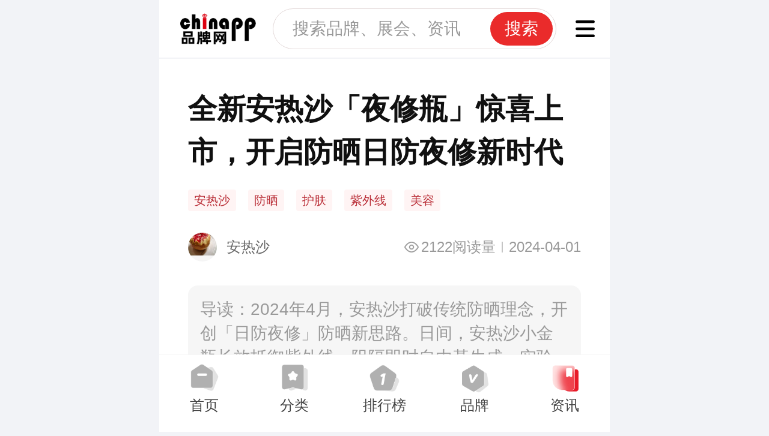

--- FILE ---
content_type: text/html; charset=utf-8
request_url: https://m.chinapp.com/xinpintuijian/217393
body_size: 9134
content:
<!DOCTYPE html>
<html lang="en">

<head>
    <meta charset="UTF-8">
    <meta name="viewport" content="width=device-width, initial-scale=1.0, viewport-fit=cover" />
    <meta http-equiv="X-UA-Compatible" content="ie=edge" />
    <meta name="format-detection" content="telephone=no" />
    <meta name="mobile-web-app-capable" content="yes">
    <meta name="apple-mobile-web-app-capable" content="yes">
    <meta name="apple-mobile-web-app-status-bar-style" content="black" />
    <meta name="applicable-device" content="mobile">
     <title>全新安热沙「夜修瓶」惊喜上市，开启防晒日防夜修新时代-新品推荐-品牌网 Chinapp.com</title>
    <meta name="keywords" content="安热沙, 防晒, 护肤, 紫外线, 美容" />
    <meta name="description" content="2024年4月，安热沙打破传统防晒理念，开创「日防夜修」防晒新思路。日间，安热沙小金瓶长效抵御紫外线，阻隔即时自由基生成。实验室数据表明，使用绿茶精粹提取物后，皮肤中滞后性自由基含量可以减少89%。****数据源自第三方机构，35~50周岁32名中国女性使用4周后的仪器测试结果，实际效果因人而异安热沙始终坚持以真实数据铸就产品口碑。" />
    <link rel="stylesheet" href="https://static.chinapp.com/2024/mobile/css/bootstrap.min.css">
    <link rel="stylesheet" href="https://static.chinapp.com/2024/mobile/css/swiper.min.css">
    <link rel="stylesheet" href="https://static.chinapp.com/2024/mobile/css/reset.css">
    <link rel="stylesheet" href="https://static.chinapp.com/2024/mobile/css/public.css">
    <link rel="stylesheet" href="https://static.chinapp.com/2024/mobile/css/classifytab.css">
    <link rel="stylesheet" href="https://static.chinapp.com/2024/mobile/css/pop.css">
    <link rel="stylesheet" href="https://static.chinapp.com/2024/mobile/css/information.css">
        <link rel="canonical" href="https://www.chinapp.com/xinpintuijian/217393">
    <link rel="miphtml" href="https://mip.chinapp.com/xinpintuijian/217393">
        <script>
    var iw = document.documentElement.clientWidth;
    var iH = document.documentElement.clientHeight;
    iw = iw < 375 ? 375 : iw;
    document.querySelector("html").style.fontSize = iw / 23.4375 + "px";
    </script>
    
    <script async src="https://pagead2.googlesyndication.com/pagead/js/adsbygoogle.js?client=ca-pub-5738880591463657"
        crossorigin="anonymous"></script>
</head>

<body class="classify-tab-page detail-plate-page">
    <!-- 页头 -->
      <header class="home-header"> 
    <div class="headBox">
      <div class="header-goback" id="goHistoryBack"><span class="icon"></span></div>
      <div class="head-left">
        <a href="/"><img class="iconsvg" src="https://static.chinapp.com/2024/mobile/images/iconlogo.png" alt="品牌网"></a> 
      </div>
      <div class="head-search">
        <span class="iconfont iconsousuo"></span>
        <input type="text" placeholder="搜索品牌、展会、资讯">
        <span class="btn-search">搜索</span>
      </div>
      <div class="head-right">
        <a href="/classify">
          <img class="iconsvg" src="https://static.chinapp.com/2024/mobile/images/iconfenleiico.png" alt="">
        </a>
      </div>
    </div>
  </header>
    <div class="main">
        <div class="details-style">
            <h1 class="details-title ellipsis2">
                全新安热沙「夜修瓶」惊喜上市，开启防晒日防夜修新时代            </h1>
            <div class="brand-tag-box">
            	                <span>安热沙</span>
                                <span>防晒</span>
                                <span>护肤</span>
                                <span>紫外线</span>
                                <span>美容</span>
                            </div>
            <div class="user-info-box">
                <div class="user-info">
                    <span class="m-img"><img src="https://img.chinapp.com/ask/avatar/620b7676d68833aa81370143.jpg" style="width: 1.50rem;" alt=""></span>
                    <span class="m-name ellipsis">安热沙</span>
                </div>
                <div class="user-info-right">
                    <span class="lock">2122阅读量</span><span class="line"></span><span class="time">2024-04-01</span>
                </div>
            </div>
            <div class="takeaway">
                导读：2024年4月，安热沙打破传统防晒理念，开创「日防夜修」防晒新思路。日间，安热沙小金瓶长效抵御紫外线，阻隔即时自由基生成。实验室数据表明，使用绿茶精粹提取物后，皮肤中滞后性自由基含量可以减少89%。****数据源自第三方机构，35~50周岁32名中国女性使用4周后的仪器测试结果，实际效果因人而异安热沙始终坚持以真实数据铸就产品口碑。            </div>
            <div class="details-cont-style">
                <p>2024年4月，安热沙打破传统防晒理念，开创「日防夜修」防晒新思路。研发上市全新产品——安热沙焕采亮肤修护精华乳(夜修瓶)。以独特的行业前瞻性，推出科学抗光损组合，引领防晒修护新时代。日间，安热沙小金瓶长效抵御紫外线，阻隔即时自由基生成。夜间，作为安热沙首款针对晒后肌肤的修护精华，夜修瓶将有效修护滞后光老损伤，强韧肌肤屏障，缔造耐晒美肌。</p><center><img src="https://img.chinapp.com/uploadfile/ueditor/image/20240401/17119570363567078309767.jpg" title="17119570363567078309767.jpg" alt="2024-04-01_153607.jpg"/></center><p><strong>防晒世家专研，安热沙首款晒后修护精华——夜修瓶</strong></p><p>安热沙经过研究发现，紫外线白天照射肌肤后会持续12小时产生自由基，并且在晒后8小时到达第二波高峰，造成肌肤老化。为了有效减少滞后性自由基对皮肤的伤害，安热沙在夜修瓶中添加了绿茶精粹提取物。实验室数据表明，使用绿茶精粹提取物后，皮肤中滞后性自由基含量可以减少89%。*</p><p>* 测试结果来自资生堂日本研究所实施的体外(in vitro)组胞实验，针对经过紫外线照射后添加与末添加绿茶提取物的细胞生成的滞后性自由基(Dlayed 
ROS)的量进行的比较</p><center><img src="https://img.chinapp.com/uploadfile/ueditor/image/20240401/17119570543614622090953.jpg" title="17119570543614622090953.jpg" alt="2024-04-01_153615.jpg"/></center><p>安热沙夜修瓶不仅能够实现夜间抗光损，阻断夜间自由基累积，而且含有多重美肌成分，可以在睡眠期间调理角质层的屏障功能，改善肌肤状态：</p><p>1. 渗透修护，强韧屏障。夜修瓶内添加D-谷氨酸，提高角质层屏障恢复能力，长期使用可养成耐晒肌。</p><p>2. 美白淡斑，改善皱纹。药用有效成分烟酰胺在预防晒后斑点、雀斑形成的同时兼具改善皱纹效果，深入肌肤深层修复紫外线损伤。</p><p>3. 长效保湿，高效维稳。甘草酸二钾的添加与使用可以帮助修护晒后肌肤，防止肌肤粗糙。</p><p>4. 深层锁水，浸润肌肤。滨海当归叶/茎提取物能够促进天然保湿因子的产生，打造丰盈水润配方，实现12小时长效保湿。</p><center><img src="https://img.chinapp.com/uploadfile/ueditor/image/20240401/17119570764066167553999.jpg" title="17119570764066167553999.jpg" alt="2024-04-01_153631.jpg"/></center><p>作为夜间修护精华，夜修瓶采用快速成膜不粘腻的精华乳液质地，肤感清透，水润保湿。搭配依兰、茉莉天然香料，芳香疗愈，安神好眠。</p><p><strong>真实数据，口碑推荐</strong></p><p>经第三方机构随机抽选多位不同年龄段的中国女性消费者参与夜修瓶使用测评发现：在使用夜修瓶4周后，测评者肌肤自身水分流失率可减少18%，肌肤自身保湿效果可提升46%，肌肤滋润度可提升18%，晒后斑点面积可减小3%。**</p><p>** 数据源自第三方机构，35~50周岁32名中国女性使用4周后的仪器测试结果，实际效果因人而异</p><center><img src="https://img.chinapp.com/uploadfile/ueditor/image/20240401/17119571019004969228016.jpg" title="17119571019004969228016.jpg" alt="2024-04-01_153647.jpg"/></center><p>安热沙始终坚持以真实数据铸就产品口碑。33年来持续深耕防晒领域，致力于为不同肤质人群，提供多场景防晒解决方案。在产品研发的道路上，安热沙将继续秉承品牌钻研与突破的精神，潜心研究防晒创新领域，革新科技，打破固有防晒理念，聆听每一位消费者的诉求，实现“让每个人都能自由享受阳光”的愿景。</p><p><strong>关于安热沙中国</strong></p><p>安热沙成立于 1992 
年，英文名字ANESSA的原意是“炎热的砂石”，以此为名的ANESSA寄托着“即使在严峻的酷暑环境中，肌肤依然能感受到安心和舒适”的护肤理念，并取用充满阳光和活力的“安热沙”为中文名称。</p><p>安热沙专研防晒科技革新，凭借丰富的防晒家族产品，帮助消费者在各种场景下抵御紫外线的伤害，致力于让每一个人都能尽情享受阳光下的自由生活。</p>            </div>
            <div class="details-fold hide">
                <span>展开全文</span>
            </div>
        </div>

        <div class="public-plate public-hy-news mb-12 hide" id="news-ad">
            <div class="list">
            </div>
        </div>

        <div class="public-plate public-hy-news mb-12">
            <div class="header">
                <span>相关资讯</span>
            </div>
            <div class="list">
            	                <a href="https://m.chinapp.com/pinpairedian/217472" class="items">
                                        <div class="m-img"><img class="lazyload" data-src="https://img.chinapp.com/uploadfile/article/original/20240408/5b3ff72ea4cf91586c17060b0f818c4c.jpg" alt="安热沙携手品牌大使宋雨琦，开启防晒「日防夜修」新时代"></div>
                                        <div class="cont-wrap">
                        <div class="cont">
                            <h4 class="ellipsis2">安热沙携手品牌大使宋雨琦，开启防晒「日防夜修」新时代</h4>
                            <h5 class="ellipsis">2024年4月8日，防晒世家安热沙正式官宣品牌大使&mdash;&mdash;宋雨琦。此次，安热沙以百年沿袭的防晒硬实力与品牌大使宋雨琦强强联手，推出「日防夜修」全新防晒理念，引领防晒修护新潮流。安热沙经研究发现，紫外线白天照射肌肤时就会产生即时性自由基，而晚上则会产生滞后性自由基，并在8小时内到达高峰，从而导致造成肌肤老化。</h5>
                        </div>
                        <div class="time">2024-04-08</div>
                    </div>
                </a>
                                <a href="https://m.chinapp.com/daogou/219649" class="items">
                                        <div class="m-img"><img class="lazyload" data-src="https://img.chinapp.com/uploadfile/article/original/20240904/b67784bbf0c2a694a293cbf84793b982.jpg" alt="有效地保护皮肤免受紫外线的伤害，防晒产品怎么选"></div>
                                        <div class="cont-wrap">
                        <div class="cont">
                            <h4 class="ellipsis2">有效地保护皮肤免受紫外线的伤害，防晒产品怎么选</h4>
                            <h5 class="ellipsis">目前，很多女性朋友都希望自己拥有白皙透亮的肌肤，而防晒产品就能很好地满足这一需求。通过阻挡紫外线，减少黑色素的生成，防晒产品能够有效预防晒斑、晒黑等问题的出现，保持皮肤的自然白皙状态。</h5>
                        </div>
                        <div class="time">2024-09-26</div>
                    </div>
                </a>
                                <a href="https://m.chinapp.com/shidapinpai/187185" class="items">
                                        <div class="m-img"><img class="lazyload" data-src="https://img.chinapp.com/uploadfile/article/original/20190902/919e8c92766cecf28d0740da669bef67.jpg" alt="紫外线吸收剂厂家排名 选择这些实用又方便"></div>
                                        <div class="cont-wrap">
                        <div class="cont">
                            <h4 class="ellipsis2">紫外线吸收剂厂家排名 选择这些实用又方便</h4>
                            <h5 class="ellipsis">紫外线顾名思义就是跟辐射有关，那么紫外线吸收剂是什么呢?其实紫外线吸收剂指的是化学防晒剂，化学防晒大家应该都不陌生吧!而紫外线吸收剂就是是防晒剂的一种类型，通过吸收有害的紫外线而实现防晒!下面小编就跟大家分享一下紫外线吸收剂的厂家有哪些!</h5>
                        </div>
                        <div class="time">2019-12-26</div>
                    </div>
                </a>
                                <a href="https://m.chinapp.com/shidapinpai/220994" class="items">
                                        <div class="m-img"><img class="lazyload" data-src="https://img.chinapp.com/uploadfile/article/original/20241210/3e34d1529a8c1c3131df98de6c9da378.jpg" alt="紫外线灯管品牌排行前十名"></div>
                                        <div class="cont-wrap">
                        <div class="cont">
                            <h4 class="ellipsis2">紫外线灯管品牌排行前十名</h4>
                            <h5 class="ellipsis">紫外线灯管有多种用途，主要包括杀菌消毒、固化粘接、荧光检测等。&zwnj;在杀菌消毒方面，紫外线灯管通过发射253.7nm的紫外线，能够有效破坏细菌和病毒的DNA和RNA，从而阻止其繁殖，广泛应用于空气、水、表面等消毒。</h5>
                        </div>
                        <div class="time">2025-06-12</div>
                    </div>
                </a>
                                <a href="https://m.chinapp.com/shidapinpai/224700" class="items">
                                        <div class="m-img"><img class="lazyload" data-src="https://img.chinapp.com/uploadfile/article/original/20250918/a8768a98ad8b83fb2bf13bf2f7c5b94c.jpg" alt="防紫外线口罩什么牌子好 防紫外线口罩前十品牌排行"></div>
                                        <div class="cont-wrap">
                        <div class="cont">
                            <h4 class="ellipsis2">防紫外线口罩什么牌子好 防紫外线口罩前十品牌排行</h4>
                            <h5 class="ellipsis">在秋高气爽的时节，阳光虽不像夏日那样炽热，但紫外线的威力依旧不容小觑。户外活动日益增多，一款优质的防紫外线口罩是您出行的得力搭档。它不仅能呵护肌肤免受紫外线的侵袭，还能在秋风中为你带来一丝温暖与安心。我们综合品牌口碑、品牌产品质量、品牌实力、销量等多种因素，为您精心梳理出了防紫外线口罩前十品牌排行。</h5>
                        </div>
                        <div class="time">2025-09-19</div>
                    </div>
                </a>
                                <a href="https://m.chinapp.com/daogou/153638" class="items">
                                        <div class="m-img"><img class="lazyload" data-src="https://img.chinapp.com/uploadfile/Articles/2016-05-18/3317115608.thumb.jpg" alt="如何更好防晒!Sunscreenr紫外线相机户外防晒体验"></div>
                                        <div class="cont-wrap">
                        <div class="cont">
                            <h4 class="ellipsis2">如何更好防晒!Sunscreenr紫外线相机户外防晒体验</h4>
                            <h5 class="ellipsis">正值炎夏，频繁的户外活动成为了日常生活的重要部分。然而，一定的防晒措施成为了户外美颜的必备神技，防晒霜等护肤品成为了首选。防晒本质，是通过这些护肤品来吸收阳光里的紫外线，阻止紫外线直接照射皮肤，对身体造成一定的损伤。那么，如何能够更好的弥补防晒&ldquo;漏洞&rdquo;呢？为此一家名为Voxelight的公司特意为此需求研发了一款Sunscreenr微型紫外线相机，由于防晒霜能够吸收紫外线，该款相机通过</h5>
                        </div>
                        <div class="time">2016-05-18</div>
                    </div>
                </a>
                                <a href="https://m.chinapp.com/genzong/152312" class="items">
                                        <div class="m-img"><img class="lazyload" data-src="https://img.chinapp.com/uploadfile/Articles/2016-04-15/695203690.thumb.jpg" alt="小红瓶家族再添神器 附赠随身紫外线探测器"></div>
                                        <div class="cont-wrap">
                        <div class="cont">
                            <h4 class="ellipsis2">小红瓶家族再添神器 附赠随身紫外线探测器</h4>
                            <h5 class="ellipsis">春暖花开，万物复苏。选择在这个时节郊游、赏花、外出度假非常舒适。当沐浴在大自然恩赐的美景时，预防紫外线的方法也要升级了。紫外线是看不见的，但是当你感受到它存在的时候，它已经对你的皮肤造成了难以逆转的伤害。脸上的晒斑、大红脸，海边回来晒脱皮，紫外线还会造成令人烦恼的皮肤衰老，皱纹、干纹等。如何有效的防止紫外线入侵呢?你可能想尽了各种办法。难道除了每天打伞、裹成粽子、涂抹厚重粘腻的防晒霜以外就</h5>
                        </div>
                        <div class="time">2016-04-15</div>
                    </div>
                </a>
                                <a href="https://m.chinapp.com/shidapinpai/208577" class="items">
                                        <div class="m-img"><img class="lazyload" data-src="https://img.chinapp.com/uploadfile/article/original/20211012/53155b1ac5adc2a63e4cad5838d1919b.jpeg" alt="性价比高的紫外线灯品牌"></div>
                                        <div class="cont-wrap">
                        <div class="cont">
                            <h4 class="ellipsis2">性价比高的紫外线灯品牌</h4>
                            <h5 class="ellipsis">紫外线灯是一种能发射紫外线的装置，是观察样品荧光和磷光特征必需的工具，也是用于杀菌消毒的一种物理手段。</h5>
                        </div>
                        <div class="time">2021-10-12</div>
                    </div>
                </a>
                                <a href="https://m.chinapp.com/shidapinpai/187515" class="items">
                                        <div class="m-img"><img class="lazyload" data-src="https://img.chinapp.com/uploadfile/article/original/20190906/a06b573b466780eae144ee35164985c6.jpg" alt="紫外线杀菌灯有哪些品牌 紫外线杀菌灯品牌排名"></div>
                                        <div class="cont-wrap">
                        <div class="cont">
                            <h4 class="ellipsis2">紫外线杀菌灯有哪些品牌 紫外线杀菌灯品牌排名</h4>
                            <h5 class="ellipsis">紫外线杀菌灯，就是用紫外线杀灭所有能够被病毒污染的物体表面、水和空气，紫外线杀菌灯的杀菌能力非常的强!那么你知道紫外线杀菌灯有哪些品牌吗?下面由品牌网小编为大家分享一下紫外线杀菌灯的品牌排名!</h5>
                        </div>
                        <div class="time">2019-09-06</div>
                    </div>
                </a>
                                <a href="https://m.chinapp.com/daogou/221286" class="items">
                                        <div class="m-img"><img class="lazyload" data-src="https://img.chinapp.com/uploadfile/article/original/20241231/f5bdfa57f7afbf9284db6d0cf7af74e1.jpg" alt="紫外线灯新风尚！如何挑选适合你的消毒神器？"></div>
                                        <div class="cont-wrap">
                        <div class="cont">
                            <h4 class="ellipsis2">紫外线灯新风尚！如何挑选适合你的消毒神器？</h4>
                            <h5 class="ellipsis">紫外线灯消毒的基本原理是利用紫外线破坏微生物机体细胞中的DNA或RNA分子结构，使细胞失去繁殖能力，从而达到杀菌消毒的效果。明确需求后，才能有针对性地选择适合的紫外线灯。一般来说，功率越大，波长越接近UVC，消毒效果越好。使用紫外线灯时，务必遵循产品说明书，确保人员不在消毒区域内，避免紫外线直接照射皮肤和眼睛。同时，定期清洁和维护紫外线灯，保持其良好的工作状态，也是延长使用寿命和确保消毒效果的重要措施。</h5>
                        </div>
                        <div class="time">2024-12-31</div>
                    </div>
                </a>
                                
            </div>
        </div>

        <div class="ad-container">
            <ins class="adsbygoogle" style="display:block; text-align:center;" data-ad-layout="in-article"
                data-ad-format="fluid" data-ad-client="ca-pub-5738880591463657" data-ad-slot="1979259710"></ins>
        </div>

        <!-- 页脚 -->
                <!-- 页脚 -->
        <div class="m-footer">
            <div class="footer-code">
                <div class="code-items">
                    <span class="code"><img src="https://static.chinapp.com/2024/mobile/images/footer-code01.png" alt=""></span>
                    <span class="text">客服微信号</span>
                </div>
                <div class="code-items">
                    <span class="code"><img src="https://static.chinapp.com/2024/mobile/images/footer-code02.png" alt=""></span>
                    <span class="text">商务合作微信</span>
                </div>
                <div class="code-items">
                    <span class="code"><img src="https://static.chinapp.com/2024/mobile/images/footer-code03.png" alt=""></span>
                    <span class="text">关注公众号</span>
                </div>
            </div>
            <ul class="footer-bar">
                <li><a href="https://m.chinapp.com/help/about" rel="nofollow">关于我们</a></li>
                <li><a href="https://m.chinapp.com/help/brand_service" rel="nofollow">服务介绍</a></li>
                <li><a href="https://m.chinapp.com/help/contact_us" rel="nofollow">联系我们</a></li>
            </ul>
            <div class="copyright">
                CopyRight 2005-2026 品牌网 chinapp.com 版权所有
            </div>
        </div>
    </div>
    <!-- 底部固定導航 -->
        <div class="tabbar">
        <ul>
            <li >
                <a href="/">
                    <span class="icon"></span>
                    <span>首页</span>
                </a>
            </li>
            <li >
                <a href="/classify">
                    <span class="icon"></span>
                    <span>分类</span>
                </a>
            </li>
            <li >
                <a href="/paihang">
                    <span class="icon"></span>
                    <span>排行榜</span>
                </a>
            </li>
            <li >
                <a href="/pinpai">
                    <span class="icon"></span>
                    <span>品牌</span>
                </a>
            </li>
           
                        <li class="active" > <a href="/pinpaizixun">
                <span class="icon"></span>
                <span>资讯</span>
                </a>
            </li>
                    </ul>
    </div>

<script src="https://static.chinapp.com/2024/mobile/js/jquery-3.4.1.min.js"></script>
<script src="https://static.chinapp.com/2024/mobile/js/lazysizes.min.js"></script>
<script src="https://static.chinapp.com/2024/mobile/js/public.js"></script>
<script>
	var staticHost = "https://static.chinapp.com";
	$(document).ready(function(){
        //清除编辑器中的空格和换行
        $('.details-cont-style').html(function (index, oldHtml) {
            return oldHtml.replace(/&nbsp;|<br>/g, '');
        });


        //判断是否显示收起全文
        var height = $('.details-cont-style').height();
        var maxHeight=550;
		if(height>maxHeight){
            var per = Math.ceil((height-maxHeight)/height*100);
            $('.details-cont-style').css({'height':maxHeight})
			$('.details-cont-style').removeClass('open')
			$('.details-fold').removeClass('hide');
            $('.details-fold span').text('点击展开剩余 '+per+'%');
		}
	});

    //隐藏收起
    $(document).on("click", ".details-fold", function () { 
        $('.details-fold').addClass('hide')
        $('.details-cont-style').css({'height':'auto'})
    });

</script>

<script>
document.addEventListener('DOMContentLoaded', function () {
    initAdWatcher();
    removeEmptyGoogleAds();
});

function initAdWatcher() {
    const adContainer = document.querySelector('.ad-container');
    const adElement = adContainer?.querySelector('.adsbygoogle');
    const newsAd = document.querySelector('#news-ad');
    const list = newsAd?.querySelector('.list');

    // 若 DOM 缺失，直接 fallback（适配 AdBlock 等情况）
    if (!adContainer || !adElement || !newsAd || !list) {
        console.warn('广告 DOM 缺失，执行 fallback');
        fallbackToBaidu();
        return;
    }

    let fallbackTriggered = false;

    // 主动尝试 push 广告
    try {
        (adsbygoogle = window.adsbygoogle || []).push({});
        adElement.setAttribute('data-adsbygoogle-status', 'push-started');
    } catch (err) {
        console.warn('Google push 执行异常：', err);
        fallbackToBaidu();
        fallbackTriggered = true;
    }

    // 设置超时回退（2 秒内无任何反馈即 fallback）
    const timeout = setTimeout(() => {
        if (!fallbackTriggered) {
            console.warn('广告加载超时，执行 fallback');
            fallbackToBaidu();
        }
    }, 2000);

    // 使用 MutationObserver 辅助判断广告状态（但不依赖）
    const observer = new MutationObserver(function (mutations, obs) {
        for (const mutation of mutations) {
            if (mutation.type === 'attributes' && mutation.attributeName === 'data-ad-status') {
                const status = adElement.getAttribute('data-ad-status');
                console.log('Google 广告状态：', status);

                if (status === 'filled' || status === 'done') {
                    clearTimeout(timeout);
                    newsAd.classList.remove('hide');
                    fallbackTriggered = true;
                    obs.disconnect();
                } else if (status === 'unfilled' || status === 'error') {
                    clearTimeout(timeout);
                    fallbackToBaidu();
                    fallbackTriggered = true;
                    obs.disconnect();
                }
            }
        }
    });

    observer.observe(adElement, { attributes: true });
}

function fallbackToBaidu() {
    const newsAd = document.querySelector('#news-ad');
    const list = newsAd?.querySelector('.list');
    if (!newsAd || !list) return;

    // 移除 Google 广告容器（如果还存在）
    const adContainer = document.querySelector('.ad-container');
    if (adContainer) adContainer.remove();

    // 加载百度广告脚本
    const script = document.createElement('script');
    script.type = 'text/javascript';
    script.src = '//px.chinapp.com/common/gbt/c_t/dqhy.js';
    script.onload = function () {
        console.log('Baidu 广告已加载');
        setTimeout(() => {
            newsAd.classList.remove('hide');
        }, 300);
    };
    list.appendChild(script);
}

function removeEmptyGoogleAds() {
    const ads = document.querySelectorAll('.google-auto-placed');
    ads.forEach(ad => {
        const ins = ad.querySelector('ins.adsbygoogle');
        const adStatus = ins?.getAttribute('data-ad-status');
        const iframe = ad.querySelector('iframe');

        const isUnfilled = adStatus === 'unfilled' || adStatus === 'error';
        const isEmpty = !iframe || iframe.clientHeight < 50 || iframe.clientWidth < 50;

        if (isUnfilled || isEmpty) {
            ad.remove();
            console.warn('已移除未填充广告容器');
        }
    });
}

//防抖
function debounce(fn, delay) {
    let timer = null;
    return function () {
        clearTimeout(timer);
        timer = setTimeout(fn, delay);
    };
}

window.addEventListener('scroll', debounce(removeEmptyGoogleAds, 500));
</script>

</body>

</html>

--- FILE ---
content_type: text/html; charset=utf-8
request_url: https://www.google.com/recaptcha/api2/aframe
body_size: 266
content:
<!DOCTYPE HTML><html><head><meta http-equiv="content-type" content="text/html; charset=UTF-8"></head><body><script nonce="MCNSItrLxsN2n8NXoyTutw">/** Anti-fraud and anti-abuse applications only. See google.com/recaptcha */ try{var clients={'sodar':'https://pagead2.googlesyndication.com/pagead/sodar?'};window.addEventListener("message",function(a){try{if(a.source===window.parent){var b=JSON.parse(a.data);var c=clients[b['id']];if(c){var d=document.createElement('img');d.src=c+b['params']+'&rc='+(localStorage.getItem("rc::a")?sessionStorage.getItem("rc::b"):"");window.document.body.appendChild(d);sessionStorage.setItem("rc::e",parseInt(sessionStorage.getItem("rc::e")||0)+1);localStorage.setItem("rc::h",'1769008951335');}}}catch(b){}});window.parent.postMessage("_grecaptcha_ready", "*");}catch(b){}</script></body></html>